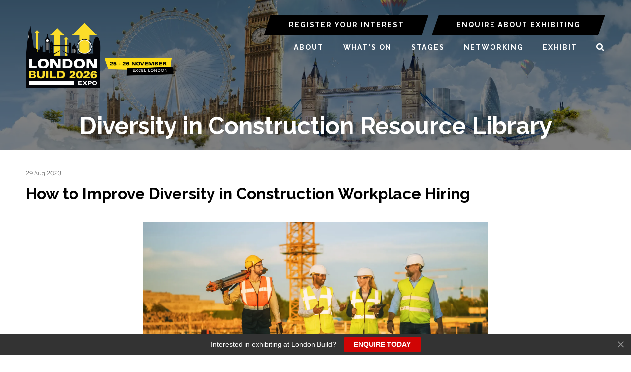

--- FILE ---
content_type: text/html;charset=utf-8
request_url: https://www.londonbuildexpo.com/diversity-in-construction-resource-library/improve-diversity-construction-workplace-hiring
body_size: 14102
content:






	
<!DOCTYPE html>
	<html lang="en-GB" class="no-js">
		<head>
			<meta http-equiv="Content-Type" content="text/html;charset=utf-8" />

			<title>
				
					How to Improve Diversity in Construction Workplace Hiring - London Build 2026
				
			</title>
			<meta name="generator" 	 content="SHOWOFF by ASP.events" />
			<meta name="author" content="">

			
			<meta name="description" content="" />

			
			
				<meta name="keywords" content="" />
						

			<meta name="viewport" content="width=device-width, initial-scale=1.0" />

			
		
		
					<meta property="og:title" content="How&#x20;to&#x20;Improve&#x20;Diversity&#x20;in&#x20;Construction&#x20;Workplace&#x20;Hiring" />  
			<meta property="og:site_name" content="London&#x20;Build&#x20;2025" />  
			<meta property="schema:name" typeof="https://schema.org/WebPage" content="How&#x20;to&#x20;Improve&#x20;Diversity&#x20;in&#x20;Construction&#x20;Workplace&#x20;Hiring" />  
			<meta property="schema:image" typeof="https://schema.org/WebPage" content="https://cdn.asp.events/CLIENT_Oliver_K_15A4C8AE_5056_B739_54CFDE58102DEF33/sites/london-build-2025/media/libraries/diversity-in-construction-resource-library/Diversity-in-Construction-Workplace.png/fit-in/1200x630/filters:no_upscale()" />  
			<meta property="og:image" content="https://cdn.asp.events/CLIENT_Oliver_K_15A4C8AE_5056_B739_54CFDE58102DEF33/sites/london-build-2025/media/libraries/diversity-in-construction-resource-library/Diversity-in-Construction-Workplace.png/fit-in/1200x630/filters:no_upscale()" />  
			<meta property="og:type" content="article" />  

			<!--
			896CC470F1E666EB742EBE1ED00FBAE70FB2A37496C44A5706E43BEFED69A8C4
			-->
			<base href="https://www.Londonbuildexpo.com/" > 
	<meta name="robots" content="index, follow" />  
	<link rel="icon" href="https://cdn.asp.events/CLIENT_Oliver_K_15A4C8AE_5056_B739_54CFDE58102DEF33/sites/london-build-2025/media/favicon.ico" type="image/x-icon" />  
	<link rel="canonical" href="https://www.Londonbuildexpo.com/diversity-in-construction-resource-library/improve-diversity-construction-workplace-hiring" />  
<!-- Google Tag Manager -->
<script>(function(w,d,s,l,i){w[l]=w[l]||[];w[l].push({'gtm.start':
new Date().getTime(),event:'gtm.js'});var f=d.getElementsByTagName(s)[0],
j=d.createElement(s),dl=l!='dataLayer'?'&l='+l:'';j.async=true;j.src=
'https://www.googletagmanager.com/gtm.js?id='+i+dl;f.parentNode.insertBefore(j,f);
})(window,document,'script','dataLayer','GTM-5TDBMVVN');</script>
<!-- End Google Tag Manager -->
	

			
			<link rel="stylesheet" href="https://cdn.asp.events/CLIENT_Oliver_K_15A4C8AE_5056_B739_54CFDE58102DEF33/sites/london-build-2025/media/__theme/css/site.css?v=E9B3A31E"/> 

				
			<link href="https://maxcdn.bootstrapcdn.com/font-awesome/4.7.0/css/font-awesome.min.css" rel="stylesheet">
			<link href="https://themes.asp.events/_base/1-2-0/includes/fonts/fontawesome/fontawesome-all.min.css" rel="stylesheet">
			
			

			
			<script src="https://code.jquery.com/jquery-3.5.1.min.js" integrity="sha256-9/aliU8dGd2tb6OSsuzixeV4y/faTqgFtohetphbbj0=" crossorigin="anonymous"></script>
            <script src="https://code.jquery.com/jquery-migrate-3.5.2.min.js" integrity="sha256-ocUeptHNod0gW2X1Z+ol3ONVAGWzIJXUmIs+4nUeDLI=" crossorigin="anonymous"></script>

			
            <script src="https://cdn.jsdelivr.net/npm/scriptjs@2.5.7/dist/script.min.js" integrity="sha384-+kbmEGZrjwfGzlYYiLQkgntepLDajw5ZAlz1jvKM4IVPwGH4Z+nbmccUIf9pz1Gq" crossorigin="anonymous"></script>

			
			<script type="text/javascript" src="https://themes.asp.events/_template_expo_bloom_01/includes/javascripts/animations.js?v=2"></script>

			
			<script type="text/javascript" src="https://themes.asp.events/_base/1-2-0/includes/javascripts/dist/essentials.min.js"></script>
            <script type="text/javascript" src="https://themes.asp.events/_template_expo_bloom_01/includes/javascripts/site.js?v=7"></script>
            <script type="text/javascript" src="https://themes.asp.events/_template_expo_bloom_01/includes/javascripts/patterns/menus.js"></script>

			
			<script src="https://themes.asp.events/_template_expo_bloom_01/includes/javascripts/accessibility.js"></script>			
			<script type="text/javascript" src="https://themes.asp.events/_base/1-2-0/includes/javascripts/dist/global/accessibility.min.js"></script>

			
			
			
				<link href="https://fonts.googleapis.com/css?family=Raleway:300,300i,700,700i" rel="stylesheet">
			
			
				<link href="https://fonts.googleapis.com/css?family=Raleway:400,400i,700,700i" rel="stylesheet">
						
						

			
			
		
		
		<!-- Start cookieyes banner -->
<script id="cookieyes" type="text/javascript" src="https://cdn-cookieyes.com/client_data/eaabcf63b00909074631940f/script.js"></script>
<!-- End cookieyes banner -->
			<script>
				$script('https://cdn.asp.events/includes/js/jquery/magnificPopup/1.2.0/jquery.magnific-popup.min.js', function(){ $script('https://cdn.asp.events/includes/js/ASPModal.old.min.js'); });

				jQuery(document).ready(function(){

					jQuery(document).on('click','.js-share-button',showShareDialog);

					function showShareDialog(e)
					{
						e.preventDefault();

						var Site = jQuery(this).attr('data-site');

						if (jQuery(this).attr('data-slug') != '') {
							var PageUrl = jQuery(this).attr('data-slug');
						} else {
							var PageUrl = location.href;
						}

						var contentId = '';
						if (jQuery(this).attr('data-contentId') != '') {
							var contentId = jQuery(this).attr('data-contentId');
						}
						var shareText = jQuery(this).attr('data-shareText');
						var shareTitle = jQuery(this).attr('data-shareTitle');

						jQuery.get
							( '__share/buttons/getShareUrl'
							, { Site:Site , PageUrl:PageUrl , PageTitle:document.title, contentId:contentId, shareText:shareText, shareTitle:shareTitle }
							, redirectToShare
							);
					}

					function redirectToShare(data)
					{
						//open email share in modal
						if(data.ShareTo.indexOf('__share/email') == 0)
							openRemoteModal(data.ShareTo);
						else{

						var popupBlockerChecker = {
									check: function(popup_window){
											var _scope = this;
											if (popup_window) {
													if(/chrome/.test(navigator.userAgent.toLowerCase())){
															setTimeout(function () {
																	_scope._is_popup_blocked(_scope, popup_window);
															 },200);
													}else{
															popup_window.onload = function () {
																	_scope._is_popup_blocked(_scope, popup_window);
															};
													}
											}else{
													_scope._displayError();
											}
									},
									_is_popup_blocked: function(scope, popup_window){
											if ((popup_window.innerHeight > 0)==false){ scope._displayError(); }
									},
									_displayError: function(){
											alert("Popup Blocker is enabled! Please add this site to your exception list.");
									}
							};

							var popup = window.open(data.ShareTo,'_blank','width=800,height=650'); //'width=620,height=440'
							popupBlockerChecker.check(popup);
						}
					}

				});
			</script>
		
	
		</head>


	 
	<body class="body--id-106412 t-default london-build-2025 ">
		
		
		
		<script src="https://londonbuild.exhibitly.ai/api/popup" async defer></script>

<!-- Google Tag Manager (noscript) -->
<noscript><iframe src="https://www.googletagmanager.com/ns.html?id=GTM-5TDBMVVN"
height="0" width="0" style="display:none;visibility:hidden"></iframe></noscript>
<!-- End Google Tag Manager (noscript) -->
	
		<a class="s-skip-to-main" href="#main" style="opacity: 0; position: absolute; transform: translateY(-100%);">Skip to main content</a>			
		<div class="site">
			
			<button class="l-navigation-mobile-trigger js-menu-mobile-trigger" type="button" aria-label="Open Menu" aria-controls="navigation">
				<svg class="l-navigation-mobile-trigger__icon">
					<use xmlns:xlink="http://www.w3.org/1999/xlink" xlink:href="https://themes.asp.events/_template_expo_bloom_01/includes/icons/general.svg#icon-menu"></use>
				</svg>
			</button>
			<div class="l-navigation-mobile js-menu-mobile-target">
				<button class="l-navigation-mobile__close js-menu-mobile-close" type="button" aria-label="Close Menu" aria-controls="navigation">
					<svg class="l-navigation-mobile__close__icon">
						<use xmlns:xlink="http://www.w3.org/1999/xlink" xlink:href="https://themes.asp.events/_template_expo_bloom_01/includes/icons/general.svg#icon-cross"></use>
					</svg>
				</button>
				<nav class="l-navigation-mobile__menu" aria-label="Mobile Main Navigation">
					<ul class="menu menu--mobile js-menu js-menu-mobile">					
					    <!--seed:179BC029CAEA7D37894C10C9ECD8793DBA0F17B2-->
	
		
	
	
		<li title="ABOUT" class="menu__item">

		
			<a href="about" target="_self" class="menu__item__link menuitem menuitem--id-2723">ABOUT</a>
		

		
			
			<button class="menu__item__toggle" style="display: none;"><i class="fal fa-chevron-down"></i></button>

			
	
		<ul class="menu--sub-menu menu--sub-menu--level-1">
	
	
		<li title="About London Build " class="menu__item">

		
			<a href="about" target="_self" class="menu__item__link menuitem menuitem--id-2970">About London Build </a>
		

		
		</li>
	
		<li title="Event Partners" class="menu__item">

		
			<a href="event-partners" target="_self" class="menu__item__link menuitem menuitem--id-2726">Event Partners</a>
		

		
		</li>
	
		<li title="Ambassadors" class="menu__item">

		
			<a href="meet-ambassador" target="_self" class="menu__item__link menuitem menuitem--id-3116">Ambassadors</a>
		

		
		</li>
	
		<li title="Gallery" class="menu__item">

		
			<a href="2025-show-gallery" target="_self" class="menu__item__link menuitem menuitem--id-2724">Gallery</a>
		

		
			
			<button class="menu__item__toggle" style="display: none;"><i class="fal fa-chevron-down"></i></button>

			
	
		<ul class="menu--sub-menu menu--sub-menu--level-2">
	
	
		<li title="Paparazzi Photos" class="menu__item">

		
			<a href="london-build-2025-paparazzi-gallery" target="_self" class="menu__item__link menuitem menuitem--id-3141">Paparazzi Photos</a>
		

		
		</li>
	
	
		</ul>
	


		
		</li>
	
		<li title="Testimonials" class="menu__item">

		
			<a href="testimonials" target="_self" class="menu__item__link menuitem menuitem--id-2725">Testimonials</a>
		

		
		</li>
	
		<li title="London Construction Directory" class="menu__item">

		
			<a href="london-construction-directory" target="_self" class="menu__item__link menuitem menuitem--id-2728">London Construction Directory</a>
		

		
		</li>
	
		<li title="Industry News" class="menu__item">

		
			<a href="construction-news" target="_self" class="menu__item__link menuitem menuitem--id-2964">Industry News</a>
		

		
		</li>
	
		<li title="International Build Expos" class="menu__item">

		
			<a href="https://www.oliver-kinross.com/" target="_blank" class="menu__item__link menuitem menuitem--id-2965">International Build Expos</a>
		

		
		</li>
	
		<li title="Book Accommodation" class="menu__item">

		
			<a href="book-accommodation-pmts" target="_self" class="menu__item__link menuitem menuitem--id-3115">Book Accommodation</a>
		

		
		</li>
	
	
		</ul>
	


		
		</li>
	
		<li title="WHAT'S ON" class="menu__item">

		
			<a href="whats-on" target="_self" class="menu__item__link menuitem menuitem--id-2731">WHAT'S ON</a>
		

		
			
			<button class="menu__item__toggle" style="display: none;"><i class="fal fa-chevron-down"></i></button>

			
	
		<ul class="menu--sub-menu menu--sub-menu--level-1">
	
	
		<li title="Full Conference Agenda" class="menu__item">

		
			<a href="conference-agenda" target="_self" class="menu__item__link menuitem menuitem--id-2980">Full Conference Agenda</a>
		

		
		</li>
	
		<li title="Networking Events" class="menu__item">

		
			<a href="networking-events" target="_self" class="menu__item__link menuitem menuitem--id-2734">Networking Events</a>
		

		
		</li>
	
		<li title="Architect's Hub" class="menu__item">

		
			<a href="architects-hub" target="_self" class="menu__item__link menuitem menuitem--id-2737">Architect's Hub</a>
		

		
		</li>
	
		<li title="Government Hub" class="menu__item">

		
			<a href="government-hub" target="_self" class="menu__item__link menuitem menuitem--id-2738">Government Hub</a>
		

		
		</li>
	
		<li title="Ambassador Programme" class="menu__item">

		
			<a href="ambassador-programme" target="_self" class="menu__item__link menuitem menuitem--id-2739">Ambassador Programme</a>
		

		
			
			<button class="menu__item__toggle" style="display: none;"><i class="fal fa-chevron-down"></i></button>

			
	
		<ul class="menu--sub-menu menu--sub-menu--level-2">
	
	
		<li title="Women in Construction" class="menu__item">

		
			<a href="women-in-construction" target="_self" class="menu__item__link menuitem menuitem--id-2740">Women in Construction</a>
		

		
		</li>
	
		<li title="Diversity in Construction" class="menu__item">

		
			<a href="diversity-in-construction" target="_self" class="menu__item__link menuitem menuitem--id-2741">Diversity in Construction</a>
		

		
		</li>
	
		<li title="Mental Health in Construction" class="menu__item">

		
			<a href="mental-health-in-construction" target="_self" class="menu__item__link menuitem menuitem--id-2742">Mental Health in Construction</a>
		

		
		</li>
	
		<li title="Sustainability in Construction" class="menu__item">

		
			<a href="sustainability-construction" target="_self" class="menu__item__link menuitem menuitem--id-2743">Sustainability in Construction</a>
		

		
		</li>
	
		<li title="Digital in Construction" class="menu__item">

		
			<a href="digital-construction" target="_self" class="menu__item__link menuitem menuitem--id-3049">Digital in Construction</a>
		

		
		</li>
	
		<li title="Fire Safety in Construction" class="menu__item">

		
			<a href="fire-safety-construction" target="_self" class="menu__item__link menuitem menuitem--id-2744">Fire Safety in Construction</a>
		

		
		</li>
	
		<li title="Young Professionals Network" class="menu__item">

		
			<a href="young-professionals-network" target="_self" class="menu__item__link menuitem menuitem--id-3073">Young Professionals Network</a>
		

		
		</li>
	
		<li title="Construction Mentors Network" class="menu__item">

		
			<a href="construction-mentors" target="_self" class="menu__item__link menuitem menuitem--id-3074">Construction Mentors Network</a>
		

		
		</li>
	
		<li title="Marketing Guru" class="menu__item">

		
			<a href="marketing-guru" target="_self" class="menu__item__link menuitem menuitem--id-3075">Marketing Guru</a>
		

		
		</li>
	
	
		</ul>
	


		
		</li>
	
		<li title="Festival of Construction" class="menu__item">

		
			<a href="festival-construction" target="_self" class="menu__item__link menuitem menuitem--id-2733">Festival of Construction</a>
		

		
		</li>
	
		<li title="Meet the Buyers" class="menu__item">

		
			<a href="meet-the-buyers" target="_self" class="menu__item__link menuitem menuitem--id-2736">Meet the Buyers</a>
		

		
			
			<button class="menu__item__toggle" style="display: none;"><i class="fal fa-chevron-down"></i></button>

			
	
		<ul class="menu--sub-menu menu--sub-menu--level-2">
	
	
		<li title="Join the Meet the Buyer Programme" class="menu__item">

		
			<a href="join-meet-buyers" target="_self" class="menu__item__link menuitem menuitem--id-3072">Join the Meet the Buyer Programme</a>
		

		
		</li>
	
	
		</ul>
	


		
		</li>
	
	
		</ul>
	


		
		</li>
	
		<li title="STAGES" class="menu__item">

		
			<a href="conference-agenda" target="_self" class="menu__item__link menuitem menuitem--id-2745">STAGES</a>
		

		
			
			<button class="menu__item__toggle" style="display: none;"><i class="fal fa-chevron-down"></i></button>

			
	
		<ul class="menu--sub-menu menu--sub-menu--level-1">
	
	
		<li title="Full Conference Agenda" class="menu__item">

		
			<a href="conference-agenda" target="_self" class="menu__item__link menuitem menuitem--id-2979">Full Conference Agenda</a>
		

		
		</li>
	
		<li title="Meet Our Speakers" class="menu__item">

		
			<a href="speaker-list" target="_self" class="menu__item__link menuitem menuitem--id-3067">Meet Our Speakers</a>
		

		
		</li>
	
		<li title="Skyscraper &amp; Tall Buildings Stage" class="menu__item">

		
			<a href="skyscraper-tall-building-stage" target="_self" class="menu__item__link menuitem menuitem--id-2754">Skyscraper & Tall Buildings Stage</a>
		

		
		</li>
	
		<li title="UK Housing &amp; Real Estate Stage " class="menu__item">

		
			<a href="uk-housing-real-estate-stage" target="_self" class="menu__item__link menuitem menuitem--id-3033">UK Housing & Real Estate Stage </a>
		

		
		</li>
	
		<li title="Modern Methods of Construction" class="menu__item">

		
			<a href="modern-methods-construction-stage" target="_self" class="menu__item__link menuitem menuitem--id-2753">Modern Methods of Construction</a>
		

		
		</li>
	
		<li title="Sustainability Stage" class="menu__item">

		
			<a href="sustainability-stage" target="_self" class="menu__item__link menuitem menuitem--id-2966">Sustainability Stage</a>
		

		
		</li>
	
		<li title="Architecture Stage" class="menu__item">

		
			<a href="architecture-stage" target="_self" class="menu__item__link menuitem menuitem--id-2749">Architecture Stage</a>
		

		
		</li>
	
		<li title="AI &amp; Digital Construction Stage" class="menu__item">

		
			<a href="ai-digital-construction-stage" target="_self" class="menu__item__link menuitem menuitem--id-2748">AI & Digital Construction Stage</a>
		

		
		</li>
	
		<li title="Fire Safety Stage" class="menu__item">

		
			<a href="fire-safety-stage" target="_self" class="menu__item__link menuitem menuitem--id-2752">Fire Safety Stage</a>
		

		
		</li>
	
		<li title="Building Safety &amp; Security Stage" class="menu__item">

		
			<a href="building-safety-security-stage" target="_self" class="menu__item__link menuitem menuitem--id-2750">Building Safety & Security Stage</a>
		

		
		</li>
	
		<li title="Diversity in Construction Stage" class="menu__item">

		
			<a href="diversity-inclusion-stage" target="_self" class="menu__item__link menuitem menuitem--id-3060">Diversity in Construction Stage</a>
		

		
		</li>
	
		<li title="Construction Marketing Stage" class="menu__item">

		
			<a href="construction-marketing-stage" target="_self" class="menu__item__link menuitem menuitem--id-3059">Construction Marketing Stage</a>
		

		
		</li>
	
	
		</ul>
	


		
		</li>
	
		<li title="NETWORKING" class="menu__item">

		
			<a href="networking-events" target="_self" class="menu__item__link menuitem menuitem--id-2968">NETWORKING</a>
		

		
		</li>
	
		<li title="EXHIBIT" class="menu__item">

		
			<a href="why-exhibit" target="_self" class="menu__item__link menuitem menuitem--id-2761">EXHIBIT</a>
		

		
			
			<button class="menu__item__toggle" style="display: none;"><i class="fal fa-chevron-down"></i></button>

			
	
		<ul class="menu--sub-menu menu--sub-menu--level-1">
	
	
		<li title="Meet Our Exhibitors" class="menu__item">

		
			<a href="meet-our-exhibitors" target="_self" class="menu__item__link menuitem menuitem--id-3063">Meet Our Exhibitors</a>
		

		
		</li>
	
		<li title="Meet Our Sponsors" class="menu__item">

		
			<a href="meet-our-sponsors" target="_self" class="menu__item__link menuitem menuitem--id-3061">Meet Our Sponsors</a>
		

		
		</li>
	
		<li title="Why Exhibit?" class="menu__item">

		
			<a href="why-exhibit" target="_self" class="menu__item__link menuitem menuitem--id-2762">Why Exhibit?</a>
		

		
		</li>
	
		<li title="Who Attends?" class="menu__item">

		
			<a href="who-attends" target="_self" class="menu__item__link menuitem menuitem--id-2763">Who Attends?</a>
		

		
		</li>
	
		<li title="Sponsorship Enquiry" class="menu__item">

		
			<a href="sponsorship-enquiry" target="_self" class="menu__item__link menuitem menuitem--id-2765">Sponsorship Enquiry</a>
		

		
		</li>
	
		<li title="Request Floorplan" class="menu__item">

		
			<a href="floor-plan" target="_self" class="menu__item__link menuitem menuitem--id-3154">Request Floorplan</a>
		

		
		</li>
	
		<li title="Request Sales Brochure" class="menu__item">

		
			<a href="sales-brochure" target="_self" class="menu__item__link menuitem menuitem--id-3155">Request Sales Brochure</a>
		

		
		</li>
	
	
		</ul>
	


		
		</li>
	
		<li title="SEARCH" class="menu__item js-search-trigger menu__item--search">

		
			<a href="http://searchToggle" target="_blank" class="menu__item__link menuitem menuitem--id-2969">SEARCH</a>
		

		
		</li>
	
	
		
	


                    </ul>
				</nav>
			</div>
			
			
			
				
	
		
	
	<div class="l-header-sticky">
		<div class="l-header-sticky__branding-dates-navigation">
			<div class="l-header-sticky__branding-dates">
				<div class="l-header-sticky__branding">
					<div class="panel panel--default panel--id-103639">
			
			
			
				<div class="panel__body">
					<p><a href="" target="_self" title=""><img alt="London Build" src="https://cdn.asp.events/CLIENT_Oliver_K_15A4C8AE_5056_B739_54CFDE58102DEF33/sites/london-build-2025/media/LB26-Logo-with-dates-EL.png" style="width: 492px; height: 150px;" /></a></p>

				</div>
			
		</div>
				</div>
				
				
			</div>
			<div class="l-header-sticky__navigation">
				<button class="l-header-sticky__navigation__mobile-trigger js-menu-mobile-trigger" type="button" aria-label="Open Menu" aria-controls="navigation">
					<svg class="l-header-sticky__navigation__mobile-trigger__icon">
						<use xmlns:xlink="http://www.w3.org/1999/xlink" xlink:href="https://themes.asp.events/_template_expo_bloom_01/includes/icons/general.svg#icon-menu"></use>
					</svg>
				</button>
				
					<nav class="l-header-sticky__navigation__menu js-navigation" data-name="main" aria-label="Main Navigation">
						<ul class="menu menu--dropdown-responsive js-menu js-menu-dropdown-responsive menublock">
                            <!--seed:179BC029CAEA7D37894C10C9ECD8793DBA0F17B2-->
	
		
	
	
		<li title="ABOUT" class="menu__item">

		
			<a href="about" target="_self" class="menu__item__link menuitem menuitem--id-2723">ABOUT</a>
		

		
			
			<button class="menu__item__toggle" style="display: none;"><i class="fal fa-chevron-down"></i></button>

			
	
		<ul class="menu--sub-menu menu--sub-menu--level-1">
	
	
		<li title="About London Build " class="menu__item">

		
			<a href="about" target="_self" class="menu__item__link menuitem menuitem--id-2970">About London Build </a>
		

		
		</li>
	
		<li title="Event Partners" class="menu__item">

		
			<a href="event-partners" target="_self" class="menu__item__link menuitem menuitem--id-2726">Event Partners</a>
		

		
		</li>
	
		<li title="Ambassadors" class="menu__item">

		
			<a href="meet-ambassador" target="_self" class="menu__item__link menuitem menuitem--id-3116">Ambassadors</a>
		

		
		</li>
	
		<li title="Gallery" class="menu__item">

		
			<a href="2025-show-gallery" target="_self" class="menu__item__link menuitem menuitem--id-2724">Gallery</a>
		

		
			
			<button class="menu__item__toggle" style="display: none;"><i class="fal fa-chevron-down"></i></button>

			
	
		<ul class="menu--sub-menu menu--sub-menu--level-2">
	
	
		<li title="Paparazzi Photos" class="menu__item">

		
			<a href="london-build-2025-paparazzi-gallery" target="_self" class="menu__item__link menuitem menuitem--id-3141">Paparazzi Photos</a>
		

		
		</li>
	
	
		</ul>
	


		
		</li>
	
		<li title="Testimonials" class="menu__item">

		
			<a href="testimonials" target="_self" class="menu__item__link menuitem menuitem--id-2725">Testimonials</a>
		

		
		</li>
	
		<li title="London Construction Directory" class="menu__item">

		
			<a href="london-construction-directory" target="_self" class="menu__item__link menuitem menuitem--id-2728">London Construction Directory</a>
		

		
		</li>
	
		<li title="Industry News" class="menu__item">

		
			<a href="construction-news" target="_self" class="menu__item__link menuitem menuitem--id-2964">Industry News</a>
		

		
		</li>
	
		<li title="International Build Expos" class="menu__item">

		
			<a href="https://www.oliver-kinross.com/" target="_blank" class="menu__item__link menuitem menuitem--id-2965">International Build Expos</a>
		

		
		</li>
	
		<li title="Book Accommodation" class="menu__item">

		
			<a href="book-accommodation-pmts" target="_self" class="menu__item__link menuitem menuitem--id-3115">Book Accommodation</a>
		

		
		</li>
	
	
		</ul>
	


		
		</li>
	
		<li title="WHAT'S ON" class="menu__item">

		
			<a href="whats-on" target="_self" class="menu__item__link menuitem menuitem--id-2731">WHAT'S ON</a>
		

		
			
			<button class="menu__item__toggle" style="display: none;"><i class="fal fa-chevron-down"></i></button>

			
	
		<ul class="menu--sub-menu menu--sub-menu--level-1">
	
	
		<li title="Full Conference Agenda" class="menu__item">

		
			<a href="conference-agenda" target="_self" class="menu__item__link menuitem menuitem--id-2980">Full Conference Agenda</a>
		

		
		</li>
	
		<li title="Networking Events" class="menu__item">

		
			<a href="networking-events" target="_self" class="menu__item__link menuitem menuitem--id-2734">Networking Events</a>
		

		
		</li>
	
		<li title="Architect's Hub" class="menu__item">

		
			<a href="architects-hub" target="_self" class="menu__item__link menuitem menuitem--id-2737">Architect's Hub</a>
		

		
		</li>
	
		<li title="Government Hub" class="menu__item">

		
			<a href="government-hub" target="_self" class="menu__item__link menuitem menuitem--id-2738">Government Hub</a>
		

		
		</li>
	
		<li title="Ambassador Programme" class="menu__item">

		
			<a href="ambassador-programme" target="_self" class="menu__item__link menuitem menuitem--id-2739">Ambassador Programme</a>
		

		
			
			<button class="menu__item__toggle" style="display: none;"><i class="fal fa-chevron-down"></i></button>

			
	
		<ul class="menu--sub-menu menu--sub-menu--level-2">
	
	
		<li title="Women in Construction" class="menu__item">

		
			<a href="women-in-construction" target="_self" class="menu__item__link menuitem menuitem--id-2740">Women in Construction</a>
		

		
		</li>
	
		<li title="Diversity in Construction" class="menu__item">

		
			<a href="diversity-in-construction" target="_self" class="menu__item__link menuitem menuitem--id-2741">Diversity in Construction</a>
		

		
		</li>
	
		<li title="Mental Health in Construction" class="menu__item">

		
			<a href="mental-health-in-construction" target="_self" class="menu__item__link menuitem menuitem--id-2742">Mental Health in Construction</a>
		

		
		</li>
	
		<li title="Sustainability in Construction" class="menu__item">

		
			<a href="sustainability-construction" target="_self" class="menu__item__link menuitem menuitem--id-2743">Sustainability in Construction</a>
		

		
		</li>
	
		<li title="Digital in Construction" class="menu__item">

		
			<a href="digital-construction" target="_self" class="menu__item__link menuitem menuitem--id-3049">Digital in Construction</a>
		

		
		</li>
	
		<li title="Fire Safety in Construction" class="menu__item">

		
			<a href="fire-safety-construction" target="_self" class="menu__item__link menuitem menuitem--id-2744">Fire Safety in Construction</a>
		

		
		</li>
	
		<li title="Young Professionals Network" class="menu__item">

		
			<a href="young-professionals-network" target="_self" class="menu__item__link menuitem menuitem--id-3073">Young Professionals Network</a>
		

		
		</li>
	
		<li title="Construction Mentors Network" class="menu__item">

		
			<a href="construction-mentors" target="_self" class="menu__item__link menuitem menuitem--id-3074">Construction Mentors Network</a>
		

		
		</li>
	
		<li title="Marketing Guru" class="menu__item">

		
			<a href="marketing-guru" target="_self" class="menu__item__link menuitem menuitem--id-3075">Marketing Guru</a>
		

		
		</li>
	
	
		</ul>
	


		
		</li>
	
		<li title="Festival of Construction" class="menu__item">

		
			<a href="festival-construction" target="_self" class="menu__item__link menuitem menuitem--id-2733">Festival of Construction</a>
		

		
		</li>
	
		<li title="Meet the Buyers" class="menu__item">

		
			<a href="meet-the-buyers" target="_self" class="menu__item__link menuitem menuitem--id-2736">Meet the Buyers</a>
		

		
			
			<button class="menu__item__toggle" style="display: none;"><i class="fal fa-chevron-down"></i></button>

			
	
		<ul class="menu--sub-menu menu--sub-menu--level-2">
	
	
		<li title="Join the Meet the Buyer Programme" class="menu__item">

		
			<a href="join-meet-buyers" target="_self" class="menu__item__link menuitem menuitem--id-3072">Join the Meet the Buyer Programme</a>
		

		
		</li>
	
	
		</ul>
	


		
		</li>
	
	
		</ul>
	


		
		</li>
	
		<li title="STAGES" class="menu__item">

		
			<a href="conference-agenda" target="_self" class="menu__item__link menuitem menuitem--id-2745">STAGES</a>
		

		
			
			<button class="menu__item__toggle" style="display: none;"><i class="fal fa-chevron-down"></i></button>

			
	
		<ul class="menu--sub-menu menu--sub-menu--level-1">
	
	
		<li title="Full Conference Agenda" class="menu__item">

		
			<a href="conference-agenda" target="_self" class="menu__item__link menuitem menuitem--id-2979">Full Conference Agenda</a>
		

		
		</li>
	
		<li title="Meet Our Speakers" class="menu__item">

		
			<a href="speaker-list" target="_self" class="menu__item__link menuitem menuitem--id-3067">Meet Our Speakers</a>
		

		
		</li>
	
		<li title="Skyscraper &amp; Tall Buildings Stage" class="menu__item">

		
			<a href="skyscraper-tall-building-stage" target="_self" class="menu__item__link menuitem menuitem--id-2754">Skyscraper & Tall Buildings Stage</a>
		

		
		</li>
	
		<li title="UK Housing &amp; Real Estate Stage " class="menu__item">

		
			<a href="uk-housing-real-estate-stage" target="_self" class="menu__item__link menuitem menuitem--id-3033">UK Housing & Real Estate Stage </a>
		

		
		</li>
	
		<li title="Modern Methods of Construction" class="menu__item">

		
			<a href="modern-methods-construction-stage" target="_self" class="menu__item__link menuitem menuitem--id-2753">Modern Methods of Construction</a>
		

		
		</li>
	
		<li title="Sustainability Stage" class="menu__item">

		
			<a href="sustainability-stage" target="_self" class="menu__item__link menuitem menuitem--id-2966">Sustainability Stage</a>
		

		
		</li>
	
		<li title="Architecture Stage" class="menu__item">

		
			<a href="architecture-stage" target="_self" class="menu__item__link menuitem menuitem--id-2749">Architecture Stage</a>
		

		
		</li>
	
		<li title="AI &amp; Digital Construction Stage" class="menu__item">

		
			<a href="ai-digital-construction-stage" target="_self" class="menu__item__link menuitem menuitem--id-2748">AI & Digital Construction Stage</a>
		

		
		</li>
	
		<li title="Fire Safety Stage" class="menu__item">

		
			<a href="fire-safety-stage" target="_self" class="menu__item__link menuitem menuitem--id-2752">Fire Safety Stage</a>
		

		
		</li>
	
		<li title="Building Safety &amp; Security Stage" class="menu__item">

		
			<a href="building-safety-security-stage" target="_self" class="menu__item__link menuitem menuitem--id-2750">Building Safety & Security Stage</a>
		

		
		</li>
	
		<li title="Diversity in Construction Stage" class="menu__item">

		
			<a href="diversity-inclusion-stage" target="_self" class="menu__item__link menuitem menuitem--id-3060">Diversity in Construction Stage</a>
		

		
		</li>
	
		<li title="Construction Marketing Stage" class="menu__item">

		
			<a href="construction-marketing-stage" target="_self" class="menu__item__link menuitem menuitem--id-3059">Construction Marketing Stage</a>
		

		
		</li>
	
	
		</ul>
	


		
		</li>
	
		<li title="NETWORKING" class="menu__item">

		
			<a href="networking-events" target="_self" class="menu__item__link menuitem menuitem--id-2968">NETWORKING</a>
		

		
		</li>
	
		<li title="EXHIBIT" class="menu__item">

		
			<a href="why-exhibit" target="_self" class="menu__item__link menuitem menuitem--id-2761">EXHIBIT</a>
		

		
			
			<button class="menu__item__toggle" style="display: none;"><i class="fal fa-chevron-down"></i></button>

			
	
		<ul class="menu--sub-menu menu--sub-menu--level-1">
	
	
		<li title="Meet Our Exhibitors" class="menu__item">

		
			<a href="meet-our-exhibitors" target="_self" class="menu__item__link menuitem menuitem--id-3063">Meet Our Exhibitors</a>
		

		
		</li>
	
		<li title="Meet Our Sponsors" class="menu__item">

		
			<a href="meet-our-sponsors" target="_self" class="menu__item__link menuitem menuitem--id-3061">Meet Our Sponsors</a>
		

		
		</li>
	
		<li title="Why Exhibit?" class="menu__item">

		
			<a href="why-exhibit" target="_self" class="menu__item__link menuitem menuitem--id-2762">Why Exhibit?</a>
		

		
		</li>
	
		<li title="Who Attends?" class="menu__item">

		
			<a href="who-attends" target="_self" class="menu__item__link menuitem menuitem--id-2763">Who Attends?</a>
		

		
		</li>
	
		<li title="Sponsorship Enquiry" class="menu__item">

		
			<a href="sponsorship-enquiry" target="_self" class="menu__item__link menuitem menuitem--id-2765">Sponsorship Enquiry</a>
		

		
		</li>
	
		<li title="Request Floorplan" class="menu__item">

		
			<a href="floor-plan" target="_self" class="menu__item__link menuitem menuitem--id-3154">Request Floorplan</a>
		

		
		</li>
	
		<li title="Request Sales Brochure" class="menu__item">

		
			<a href="sales-brochure" target="_self" class="menu__item__link menuitem menuitem--id-3155">Request Sales Brochure</a>
		

		
		</li>
	
	
		</ul>
	


		
		</li>
	
		<li title="SEARCH" class="menu__item js-search-trigger menu__item--search">

		
			<a href="http://searchToggle" target="_blank" class="menu__item__link menuitem menuitem--id-2969">SEARCH</a>
		

		
		</li>
	
	
		
	


                        </ul>
					</nav>
				
			</div>
		</div>
		
			
				
					<div class="l-header-sticky__call-to-actions-fixed">
						<div class="panel panel--default panel--id-103640">
			
			
				<div class="panel__header">
					<h4 class="panel__header__title">
						Sticky CTAs
					</h4>
				</div>
			
			
				<div class="panel__body">
					<ul>
	<li><strong><a class="ck-button-two" href="register-your-interest" target="_self" title="register-your-interest">REGISTER YOUR INTEREST</a></strong></li>
	<li><strong><a class="ck-button-one" href="exhibitor-enquiry" target="_self" title="exhibitor-enquiry">ENQUIRE ABOUT EXHIBITING</a></strong></li>
</ul>

				</div>
			
		</div>
					</div>
				
			
		
		
	</div>


	
	<div class="l-header-page-title js-l-header-page-title">
		<div class="l-header-page-title__background js-l-header-page-title-background"></div>
		<div class="l-header-page-title__wrapper">
				
	<header class="l-header">				
		<div class="l-header__branding-dates">
			
            
                <div class="l-header__branding">
				    <div class="panel panel--default panel--id-103633">
			
			
			
				<div class="panel__body">
					<a href="" target="_self" title=""><img alt="London Build" src="https://cdn.asp.events/CLIENT_Oliver_K_15A4C8AE_5056_B739_54CFDE58102DEF33/sites/london-build-2025/media/Untitled-design-2-.png" style="width: 300px; height: 167px;" /></a>
				</div>
			
		</div>
				</div>
            
            
			<div class="l-header__dates">
				
			</div>
		</div>
		<div class="l-header__social-call-to-actions-navigation">
			<div class="l-header__social-call-to-actions">
				<div class="l-header__social-countdown">
					
					<div class="l-header__social">
						
					</div>
														
				</div>
				<div class="l-header__call-to-actions">
					<div class="panel panel--default panel--id-103548">
			
			
			
				<div class="panel__body">
					<ul>
	<li><strong><a class="ck-button-two" href="register-your-interest" target="_self" title="register-your-interest">REGISTER YOUR INTEREST</a></strong></li>
	<li><strong><a class="ck-button-two" href="exhibit-london-build-2026" target="_self" title="exhibit-london-build-2026">ENQUIRE ABOUT EXHIBITING</a></strong></li>
</ul>

				</div>
			
		</div>
				</div>
			</div>
			
			<div class="l-header__navigation">				
				
					<nav class="l-header__navigation__menu js-navigation" data-name="main" aria-label="Main Navigation">						
                        <ul class="menu menu--dropdown-responsive js-menu js-menu-dropdown-responsive">
                            <!--seed:179BC029CAEA7D37894C10C9ECD8793DBA0F17B2-->
	
		
	
	
		<li title="ABOUT" class="menu__item">

		
			<a href="about" target="_self" class="menu__item__link menuitem menuitem--id-2723">ABOUT</a>
		

		
			
			<button class="menu__item__toggle" style="display: none;"><i class="fal fa-chevron-down"></i></button>

			
	
		<ul class="menu--sub-menu menu--sub-menu--level-1">
	
	
		<li title="About London Build " class="menu__item">

		
			<a href="about" target="_self" class="menu__item__link menuitem menuitem--id-2970">About London Build </a>
		

		
		</li>
	
		<li title="Event Partners" class="menu__item">

		
			<a href="event-partners" target="_self" class="menu__item__link menuitem menuitem--id-2726">Event Partners</a>
		

		
		</li>
	
		<li title="Ambassadors" class="menu__item">

		
			<a href="meet-ambassador" target="_self" class="menu__item__link menuitem menuitem--id-3116">Ambassadors</a>
		

		
		</li>
	
		<li title="Gallery" class="menu__item">

		
			<a href="2025-show-gallery" target="_self" class="menu__item__link menuitem menuitem--id-2724">Gallery</a>
		

		
			
			<button class="menu__item__toggle" style="display: none;"><i class="fal fa-chevron-down"></i></button>

			
	
		<ul class="menu--sub-menu menu--sub-menu--level-2">
	
	
		<li title="Paparazzi Photos" class="menu__item">

		
			<a href="london-build-2025-paparazzi-gallery" target="_self" class="menu__item__link menuitem menuitem--id-3141">Paparazzi Photos</a>
		

		
		</li>
	
	
		</ul>
	


		
		</li>
	
		<li title="Testimonials" class="menu__item">

		
			<a href="testimonials" target="_self" class="menu__item__link menuitem menuitem--id-2725">Testimonials</a>
		

		
		</li>
	
		<li title="London Construction Directory" class="menu__item">

		
			<a href="london-construction-directory" target="_self" class="menu__item__link menuitem menuitem--id-2728">London Construction Directory</a>
		

		
		</li>
	
		<li title="Industry News" class="menu__item">

		
			<a href="construction-news" target="_self" class="menu__item__link menuitem menuitem--id-2964">Industry News</a>
		

		
		</li>
	
		<li title="International Build Expos" class="menu__item">

		
			<a href="https://www.oliver-kinross.com/" target="_blank" class="menu__item__link menuitem menuitem--id-2965">International Build Expos</a>
		

		
		</li>
	
		<li title="Book Accommodation" class="menu__item">

		
			<a href="book-accommodation-pmts" target="_self" class="menu__item__link menuitem menuitem--id-3115">Book Accommodation</a>
		

		
		</li>
	
	
		</ul>
	


		
		</li>
	
		<li title="WHAT'S ON" class="menu__item">

		
			<a href="whats-on" target="_self" class="menu__item__link menuitem menuitem--id-2731">WHAT'S ON</a>
		

		
			
			<button class="menu__item__toggle" style="display: none;"><i class="fal fa-chevron-down"></i></button>

			
	
		<ul class="menu--sub-menu menu--sub-menu--level-1">
	
	
		<li title="Full Conference Agenda" class="menu__item">

		
			<a href="conference-agenda" target="_self" class="menu__item__link menuitem menuitem--id-2980">Full Conference Agenda</a>
		

		
		</li>
	
		<li title="Networking Events" class="menu__item">

		
			<a href="networking-events" target="_self" class="menu__item__link menuitem menuitem--id-2734">Networking Events</a>
		

		
		</li>
	
		<li title="Architect's Hub" class="menu__item">

		
			<a href="architects-hub" target="_self" class="menu__item__link menuitem menuitem--id-2737">Architect's Hub</a>
		

		
		</li>
	
		<li title="Government Hub" class="menu__item">

		
			<a href="government-hub" target="_self" class="menu__item__link menuitem menuitem--id-2738">Government Hub</a>
		

		
		</li>
	
		<li title="Ambassador Programme" class="menu__item">

		
			<a href="ambassador-programme" target="_self" class="menu__item__link menuitem menuitem--id-2739">Ambassador Programme</a>
		

		
			
			<button class="menu__item__toggle" style="display: none;"><i class="fal fa-chevron-down"></i></button>

			
	
		<ul class="menu--sub-menu menu--sub-menu--level-2">
	
	
		<li title="Women in Construction" class="menu__item">

		
			<a href="women-in-construction" target="_self" class="menu__item__link menuitem menuitem--id-2740">Women in Construction</a>
		

		
		</li>
	
		<li title="Diversity in Construction" class="menu__item">

		
			<a href="diversity-in-construction" target="_self" class="menu__item__link menuitem menuitem--id-2741">Diversity in Construction</a>
		

		
		</li>
	
		<li title="Mental Health in Construction" class="menu__item">

		
			<a href="mental-health-in-construction" target="_self" class="menu__item__link menuitem menuitem--id-2742">Mental Health in Construction</a>
		

		
		</li>
	
		<li title="Sustainability in Construction" class="menu__item">

		
			<a href="sustainability-construction" target="_self" class="menu__item__link menuitem menuitem--id-2743">Sustainability in Construction</a>
		

		
		</li>
	
		<li title="Digital in Construction" class="menu__item">

		
			<a href="digital-construction" target="_self" class="menu__item__link menuitem menuitem--id-3049">Digital in Construction</a>
		

		
		</li>
	
		<li title="Fire Safety in Construction" class="menu__item">

		
			<a href="fire-safety-construction" target="_self" class="menu__item__link menuitem menuitem--id-2744">Fire Safety in Construction</a>
		

		
		</li>
	
		<li title="Young Professionals Network" class="menu__item">

		
			<a href="young-professionals-network" target="_self" class="menu__item__link menuitem menuitem--id-3073">Young Professionals Network</a>
		

		
		</li>
	
		<li title="Construction Mentors Network" class="menu__item">

		
			<a href="construction-mentors" target="_self" class="menu__item__link menuitem menuitem--id-3074">Construction Mentors Network</a>
		

		
		</li>
	
		<li title="Marketing Guru" class="menu__item">

		
			<a href="marketing-guru" target="_self" class="menu__item__link menuitem menuitem--id-3075">Marketing Guru</a>
		

		
		</li>
	
	
		</ul>
	


		
		</li>
	
		<li title="Festival of Construction" class="menu__item">

		
			<a href="festival-construction" target="_self" class="menu__item__link menuitem menuitem--id-2733">Festival of Construction</a>
		

		
		</li>
	
		<li title="Meet the Buyers" class="menu__item">

		
			<a href="meet-the-buyers" target="_self" class="menu__item__link menuitem menuitem--id-2736">Meet the Buyers</a>
		

		
			
			<button class="menu__item__toggle" style="display: none;"><i class="fal fa-chevron-down"></i></button>

			
	
		<ul class="menu--sub-menu menu--sub-menu--level-2">
	
	
		<li title="Join the Meet the Buyer Programme" class="menu__item">

		
			<a href="join-meet-buyers" target="_self" class="menu__item__link menuitem menuitem--id-3072">Join the Meet the Buyer Programme</a>
		

		
		</li>
	
	
		</ul>
	


		
		</li>
	
	
		</ul>
	


		
		</li>
	
		<li title="STAGES" class="menu__item">

		
			<a href="conference-agenda" target="_self" class="menu__item__link menuitem menuitem--id-2745">STAGES</a>
		

		
			
			<button class="menu__item__toggle" style="display: none;"><i class="fal fa-chevron-down"></i></button>

			
	
		<ul class="menu--sub-menu menu--sub-menu--level-1">
	
	
		<li title="Full Conference Agenda" class="menu__item">

		
			<a href="conference-agenda" target="_self" class="menu__item__link menuitem menuitem--id-2979">Full Conference Agenda</a>
		

		
		</li>
	
		<li title="Meet Our Speakers" class="menu__item">

		
			<a href="speaker-list" target="_self" class="menu__item__link menuitem menuitem--id-3067">Meet Our Speakers</a>
		

		
		</li>
	
		<li title="Skyscraper &amp; Tall Buildings Stage" class="menu__item">

		
			<a href="skyscraper-tall-building-stage" target="_self" class="menu__item__link menuitem menuitem--id-2754">Skyscraper & Tall Buildings Stage</a>
		

		
		</li>
	
		<li title="UK Housing &amp; Real Estate Stage " class="menu__item">

		
			<a href="uk-housing-real-estate-stage" target="_self" class="menu__item__link menuitem menuitem--id-3033">UK Housing & Real Estate Stage </a>
		

		
		</li>
	
		<li title="Modern Methods of Construction" class="menu__item">

		
			<a href="modern-methods-construction-stage" target="_self" class="menu__item__link menuitem menuitem--id-2753">Modern Methods of Construction</a>
		

		
		</li>
	
		<li title="Sustainability Stage" class="menu__item">

		
			<a href="sustainability-stage" target="_self" class="menu__item__link menuitem menuitem--id-2966">Sustainability Stage</a>
		

		
		</li>
	
		<li title="Architecture Stage" class="menu__item">

		
			<a href="architecture-stage" target="_self" class="menu__item__link menuitem menuitem--id-2749">Architecture Stage</a>
		

		
		</li>
	
		<li title="AI &amp; Digital Construction Stage" class="menu__item">

		
			<a href="ai-digital-construction-stage" target="_self" class="menu__item__link menuitem menuitem--id-2748">AI & Digital Construction Stage</a>
		

		
		</li>
	
		<li title="Fire Safety Stage" class="menu__item">

		
			<a href="fire-safety-stage" target="_self" class="menu__item__link menuitem menuitem--id-2752">Fire Safety Stage</a>
		

		
		</li>
	
		<li title="Building Safety &amp; Security Stage" class="menu__item">

		
			<a href="building-safety-security-stage" target="_self" class="menu__item__link menuitem menuitem--id-2750">Building Safety & Security Stage</a>
		

		
		</li>
	
		<li title="Diversity in Construction Stage" class="menu__item">

		
			<a href="diversity-inclusion-stage" target="_self" class="menu__item__link menuitem menuitem--id-3060">Diversity in Construction Stage</a>
		

		
		</li>
	
		<li title="Construction Marketing Stage" class="menu__item">

		
			<a href="construction-marketing-stage" target="_self" class="menu__item__link menuitem menuitem--id-3059">Construction Marketing Stage</a>
		

		
		</li>
	
	
		</ul>
	


		
		</li>
	
		<li title="NETWORKING" class="menu__item">

		
			<a href="networking-events" target="_self" class="menu__item__link menuitem menuitem--id-2968">NETWORKING</a>
		

		
		</li>
	
		<li title="EXHIBIT" class="menu__item">

		
			<a href="why-exhibit" target="_self" class="menu__item__link menuitem menuitem--id-2761">EXHIBIT</a>
		

		
			
			<button class="menu__item__toggle" style="display: none;"><i class="fal fa-chevron-down"></i></button>

			
	
		<ul class="menu--sub-menu menu--sub-menu--level-1">
	
	
		<li title="Meet Our Exhibitors" class="menu__item">

		
			<a href="meet-our-exhibitors" target="_self" class="menu__item__link menuitem menuitem--id-3063">Meet Our Exhibitors</a>
		

		
		</li>
	
		<li title="Meet Our Sponsors" class="menu__item">

		
			<a href="meet-our-sponsors" target="_self" class="menu__item__link menuitem menuitem--id-3061">Meet Our Sponsors</a>
		

		
		</li>
	
		<li title="Why Exhibit?" class="menu__item">

		
			<a href="why-exhibit" target="_self" class="menu__item__link menuitem menuitem--id-2762">Why Exhibit?</a>
		

		
		</li>
	
		<li title="Who Attends?" class="menu__item">

		
			<a href="who-attends" target="_self" class="menu__item__link menuitem menuitem--id-2763">Who Attends?</a>
		

		
		</li>
	
		<li title="Sponsorship Enquiry" class="menu__item">

		
			<a href="sponsorship-enquiry" target="_self" class="menu__item__link menuitem menuitem--id-2765">Sponsorship Enquiry</a>
		

		
		</li>
	
		<li title="Request Floorplan" class="menu__item">

		
			<a href="floor-plan" target="_self" class="menu__item__link menuitem menuitem--id-3154">Request Floorplan</a>
		

		
		</li>
	
		<li title="Request Sales Brochure" class="menu__item">

		
			<a href="sales-brochure" target="_self" class="menu__item__link menuitem menuitem--id-3155">Request Sales Brochure</a>
		

		
		</li>
	
	
		</ul>
	


		
		</li>
	
		<li title="SEARCH" class="menu__item js-search-trigger menu__item--search">

		
			<a href="http://searchToggle" target="_blank" class="menu__item__link menuitem menuitem--id-2969">SEARCH</a>
		

		
		</li>
	
	
		
	


                        </ul>
					</nav>
								
			</div>
		</div>				
	</header>

			
	

		<div class="l-page-title  js-l-page-title">
			
			
				
				
					<h1 class="l-page-title__title">Diversity in Construction Resource Library</h1>
				
			
			
				<div class="l-page-title__image">
					<div class="panel panel--default panel--id-103621">
			
			
			
				<div class="panel__body">
					<p><img alt="London Build " src="https://cdn.asp.events/CLIENT_Oliver_K_15A4C8AE_5056_B739_54CFDE58102DEF33/sites/LB-2023/media/1---New-Edits/London-Hero-Image.png" style="width: 2000px; height: 600px;" /><br />
&nbsp;</p>

				</div>
			
		</div>
				</div>
			
		</div>
	

		</div>
	</div>			

			
				
			

			
				
	<div class="l-content" id="main">
	<a class="anchor" name="l-content__anchor"></a>
		
	
	
		
		
		
	

	<main class="l-content__main" id="main">
		
		<div class="l-content__main__body">
			<div class="l-content__main__body__wrapper">
				



		
		
	











<div class="m-libraries-news-entry m-libraries-news-entry--default m-libraries-news-entry--id-106412">
	<div class="m-libraries-news-entry__notification" id="rapportNotification">
		
		
	</div>
	<div class="m-libraries-news-entry__item js-library-list js-library-item js-library-entry-item " searchgroup="libraryentry-diversity-in-construction-resource-library" data-content-i-d=106412>
		<div class="m-libraries-news-entry__item__toolbar">
			<div class="p-button-group p-button-group--horizontal-to-vertical p-button-group--horizontal-to-vertical--tablet">
				
				
				
			</div>
		</div>
		<div class="m-libraries-news-entry__item__header">
			
				<div class="m-libraries-news-entry__item__header__date">
					29 Aug 2023
				</div>
			
			<h1 class="m-libraries-news-entry__item__header__title">
				How to Improve Diversity in Construction Workplace Hiring
			</h1>
			
			
		</div>
		
			<figure class="m-libraries-news-entry__item__featured-image" >
				<div class="m-libraries-news-entry__item__featured-image__wrapper" style="background-image: url('https://cdn.asp.events/CLIENT_Oliver_K_15A4C8AE_5056_B739_54CFDE58102DEF33/sites/london-build-2025/media/libraries/diversity-in-construction-resource-library/Diversity-in-Construction-Workplace.png'); background-size: cover">
					
					<img src="https://cdn.asp.events/CLIENT_Oliver_K_15A4C8AE_5056_B739_54CFDE58102DEF33/sites/london-build-2025/media/libraries/diversity-in-construction-resource-library/Diversity-in-Construction-Workplace.png/fit-in/700x9999/filters:no_upscale()" alt="How to Improve Diversity in Construction Workplace Hiring" />
					
				</div>
			</figure>
		
		<div class="m-libraries-news-entry__item__body">
			
			
				<div class="m-libraries-news-entry__item__body__description">
					
		
		
	<p>What are the benefits of equality and workplace diversity &mdash; and how can these benefits positively impact the construction industry? We consider what a diverse workplace culture should look like and the advantages to construction companies of improving theirs.</p>

<p>&nbsp;</p>

<h3 class="ck-headline">What Does A Diverse Workplace Culture Look Like?</h3>

<p>The Equality and Human Rights Commission&nbsp;describes equality as ensuring everybody has equal opportunities and that no person be treated differently or discriminated against because of their characteristics.</p>

<p>The Equality Act 2010&nbsp;was introduced to protect people from discrimination and make it illegal to discriminate against someone because of a&nbsp;<a href="https://www.legislation.gov.uk/ukpga/2010/15/section/4" rel="noopener" target="_blank">protected characteristic</a>. These characteristics are:</p>

<ul>
	<li aria-level="1">Age</li>
	<li aria-level="1">Disability</li>
	<li aria-level="1">Gender reassignment</li>
	<li aria-level="1">Marriage and civil partnership</li>
	<li aria-level="1">Pregnancy and maternity</li>
	<li aria-level="1">Race</li>
	<li aria-level="1">Religion or belief</li>
	<li aria-level="1">Sex</li>
	<li aria-level="1">Sexual orientation.</li>
</ul>

<p>An organisation may not dictate exactly their diverse workplace culture, but they can change workplace policies to ensure they&rsquo;re an equal opportunity employer.</p>

<p>This increases the number of diverse candidates. The defining factor in inclusive workplace policies is equality in hiring practices and entrenched within your company culture and values.</p>

<h3 class="ck-headline">What Is Construction Workforce Diversity?</h3>

<p>Workplace diversity acknowledges and accommodates the differences between people and groups of people. A diverse place of work will place a positive value on such differences.</p>

<p>In construction, the definition of workplace diversity is no different. Studies have been conducted on workplace diversity in construction and how it compares to other environments in terms of cultural diversity.</p>

<p>Building&nbsp;published a &ldquo;workplace diversity survey&rdquo; that shows only 4% of workers in the construction industry are BAME.</p>

<p>CHAS has previously examined the lack of<a href="https://www.chas.co.uk/blog/women-in-construction/">&nbsp;&ldquo;women in construction</a>&rdquo;. Still, a diverse workplace should more accurately reflect the diversity we see in society &mdash; and this doesn&rsquo;t just mean gender diversity.</p>

<p>Representation is important in providing opportunities for people of all backgrounds, but construction companies will also benefit from the improved job satisfaction and higher levels of productivity that come with workplace diversity.</p>

<p>While UK legislation protects minority groups from discrimination, monitoring workplace diversity is not a legal requirement. Nor is diversity training or anti-discriminatory policies.</p>

<p>However, companies can take a proactive stance in promoting a diverse workforce. In an industry like construction, which does not currently have a diverse representation, companies can get an edge on competitors by investing in construction workforce diversity.</p>

<p>Forward-thinking construction businesses should strengthen anti-discriminatory policies, increase diverse hires and promote diversity within the working environment.</p>

<p>Improving workplace diversity is ultimately a good idea for a business. Far from being just a box-checking exercise, it comes with many benefits, which we explore next.</p>

<p>&nbsp;</p>

<h3 class="ck-headline">Benefits Of Equality And Diversity In The Workplace</h3>

<p><img alt="costs and benefits of equality and diversity" decoding="async" height="345" loading="lazy" src="https://staging-chas-co-uk.stackstaging.com/wp-content/uploads/2021/01/image4-600x345.png" width="600" /></p>

<p>The &ldquo;Equality and Diversity: Good Practice for the Construction Sector&rdquo; notes four major advantages of implementing good diversity and inclusion practices. These benefits are:</p>

<ul>
	<li aria-level="1">Efficiency savings through improved staff retention.</li>
	<li aria-level="1">A wider pool of talent is available to the industry from under-represented groups.</li>
	<li aria-level="1">A more diverse supply chain with better support for small businesses.</li>
	<li aria-level="1">Improved on-site working relationships based on respect for everyone&rsquo;s differences.</li>
</ul>

<h3 class="ck-headline">Tackling Skills Shortage</h3>

<p>As&nbsp;<a href="https://www.chas.co.uk/blog/tackling-construction-skills-shortage/">a sector with a looming skills shortage</a>, construction companies should be considering ways to encourage more people than ever to pursue a career in the industry. Opening opportunities up to diverse candidates that previously may have felt excluded or unwelcome in construction could be the solution to the skills shortage and improving workplace diversity.</p>

<h3 class="ck-headline">Better Decision Making As A Team</h3>

<p>A study by the decision-making platform, Cloverpop explores the benefits of equality and diversity in&nbsp;<a href="https://www.cloverpop.com/blog/infographic-diversity-inclusion-better-decision-making-at-work" rel="noopener" target="_blank">decision-making at work</a>.</p>

<p>They discovered that while teams make better decisions than individuals 66% of the time, diverse teams make better decisions 87% of the time. This is because the different experiences of a diverse group allow varied approaches to problem-solving.</p>

<p>When you consider that Cloverpop&rsquo;s research suggests decision making drives 95% of business performance, the value of construction workforce diversity becomes clear.</p>

<h3 class="ck-headline">Increased Productivity &amp; Retention</h3>

<p>Collaboration is a valuable tool for construction companies from planning right through to completion. It allows team members to feel valued and heard and workers from different backgrounds to reach a mutual understanding more quickly.</p>

<p>By promoting diversity and inclusivity in the workplace, construction companies can benefit from increased productivity and improved morale; when everyone feels valued, respect between colleagues increases. A harmonious workplace saves time on workplace disputes and absences so you can focus on getting the job done.</p>

<h3 class="ck-headline">Improved Reputation</h3>

<p>Improving diversity and inclusion doesn&rsquo;t just help you attract and retain great employees. When construction firms decide to increase diversity, it also gives them an industry advantage, showing prospective clients and contractors that they take their company culture seriously.</p>

<p>It also reflects well on the local community where the project may be taking place, allowing a company to better meet&nbsp;ESG social goals.</p>

<hr />
<p>Source: <a href="https://www.chas.co.uk/blog/improve-construction-diversity-workplace-hiring/" target="_blank" title="https://www.chas.co.uk/blog/improve-construction-diversity-workplace-hiring/">CHAS&nbsp;</a></p>

<p>London Build is the UK's largest and leading construction show. Officially awarded the Best Trade Show in the UK. London Build is co-located with the London Build Fire &amp; Security Expo. Featuring 450+ Exhibitors, 700+ Speakers across 12 CPD Conference Stages, 35,000+ Registered Attendees, Networking Parties, Meet the Buyers, DJs, entertainment and so much more.</p>

<p><a class="ck-button-one" href="https://london-build-expo-2023.reg.buzz/" target="_blank" title="https://london-build-expo-2023.reg.buzz/">REGISTER YOUR FREE TICKETS</a></p>

				</div>
			
			
			
			
			
			
			
			<div class="m-libraries-news-entry__item__body__additional">
				
			</div>
		</div>
		
		<div class="m-libraries-news-entry__item__comments">
			
	

		</div>
		<div class="m-libraries-news-entry__item__share">
			

    <script>
    	if ( window.showoff ) {
    		window.showoff.translations.widgets.share = {"message":"","copyurl":"Copy URL","cb_shareemail_message":"Message","cb_shareemail_emailto":"To:","cb_shareemail_submit":"Send Email","cb_shareemail_replyTo":"From:","cb_shareemail_replyTo_hint":"The email the recipient can reply to","viaurl":"Share via URL","cb_shareemail_subject":"Have a look at our page!","title":"Share","viasocialmedia":"Share via social media","cb_shareemail_body":"A page has been shared with you! Have a look at our page:","cb_shareemail_emailto_hint":"The email of the recipient"};
    	}
    </script>
	<div class="w-share w-share--overlay js-share-overlay">
		
		<div class="widget-share js-share-wrapper">
				<ul class="widget-share__list">
					
					
					
				</ul>
			</div>
	</div>

		</div>
	</div>
	
		
			<div class="m-libraries-news-entry__navigation">
				
				<a class="p-button p-button--primary" href="diversity-in-construction-resource-library">View all Diversity in Construction Resource Library</a>
			</div>
		
	
	<div class="m-libraries-news-entry__pagination">
		
		
		

	<div class="pagination pagination--entry js-pagination js-library-entry-pagination" searchgroup="libraryentry-diversity-in-construction-resource-library" data-cachestatic="0">
				<ul class="pagination__list"><li class="pagination__list__item"><a href="diversity-in-construction-resource-library/buildings-latest-diversity-survey-lifts-lid-discrimination-construction" data-entryid="106413"  data-page="26" class="pagination__list__item__link pagination__list__item__link--previous" title="Previous Page"><span class="pagination__list__item__link__icon"></span><div class="pagination__list__item__link__preview"><span class="pagination__list__item__link__field-1" data-next="Next" data-prev="Previous">Building’s latest diversity survey lifts the lid on discrimination in construction</span><span class="pagination__list__item__link__field-2" data-next="Next" data-prev="Previous"><div class="pagination__list__item__link__field-2__thumbnail" style="background-image: url(https://cdn.asp.events/CLIENT_Oliver_K_15A4C8AE_5056_B739_54CFDE58102DEF33/sites/london-build-2025/media/libraries/diversity-in-construction-resource-library/1891568_illustration_714861.jpg);"></div></span></div></a></li><li class="pagination__list__item"><a href="diversity-in-construction-resource-library/supporting-non-binary-transgender-staff-four-key-steps-employers" data-entryid="106411"  data-page="28" class="pagination__list__item__link pagination__list__item__link--next" title="Next Page"><span class="pagination__list__item__link__icon"></span><div class="pagination__list__item__link__preview"><span class="pagination__list__item__link__field-1" data-next="Next" data-prev="Previous">Supporting non-binary and transgender staff: four key steps for employers</span><span class="pagination__list__item__link__field-2" data-next="Next" data-prev="Previous"><div class="pagination__list__item__link__field-2__thumbnail" style="background-image: url(https://cdn.asp.events/CLIENT_Oliver_K_15A4C8AE_5056_B739_54CFDE58102DEF33/sites/london-build-2025/media/libraries/diversity-in-construction-resource-library/non-binary-transgender-employers-shutterstock_1881719686.jpg);"></div></span></div></a></li></ul>
			</div><script type='text/javascript'>$script('https://cdn.asp.events/includes/js/librarysearch.js');</script>

	</div>
	<div class="m-libraries-news-entry__loading">
		
	<div class="p-loader p-loader--overlay js-w-library-loading" searchgroup="libraryentry-diversity-in-construction-resource-library">
		<span class="p-loader__icon"></span>
		<span class="p-loader__text">Loading</span>
	</div>

	</div>
	<script>
		$script('https://themes.asp.events/_base/1-2-0/includes/javascripts/src/patterns/pagination.js');
	</script>
	
</div>


			</div>
		</div>
	</main>

	
	
		
		
		
	


	</div>	

			
				
	

			
				
			

			
				
	
		<div class="l-newsletter">
			<div class="panel panel--default panel--id-103622"> 
 <div class="panel__header-body"> 
  <div class="panel__header"> 
   <h4 class="panel__header__title"> Don't miss important announcements and updates! Join our mailing list. </h4> 
  </div> 
  <div class="panel__body"> 
   <p>
    
	
		
			
				
				
				<form name="Newsletter" id="508A846D-837A-4363-B4DA0E701B0D6D54" action="__form/form" ajaxaction="__form/getNextFormPage" class="js-formbuilder-form" formname="Newsletter" method="POST">
					<script type='text/javascript'>
						if (typeof $script === 'undefined') {
							$.getScript('/__includes/js/script.min.js', function(){
								$script('/__includes/js/formpages.js');
							});
						}
						else {
							$script('/__includes/js/formpages.js');
						}

						var formtranslations={"cb_formfield_media_remove":"tick here to remove","cb_formfield_tags_hint":"* Tags are automatically pre-populated. More will be added as you add/edit content (and can be added manually too).","cb_form_error_badContent":"The conntent of this field is not valid","cb_form_field_text_verify":"Re-enter to verify: {-{field}}","cb_form_error_maxlength":"Maximum character limit exceeded ({-{currentlength}}/{-{maxlength}})","cb_form_error_minoptions":"You have not selected enough options (minimum {-{minoptions}})","cb_form_error_required":"This field is required","cb_form_field_email_verify":"Re-enter to verify: {-{field}}","cb_formfield_media_upload":"Upload","cb_formfield_media_selectfile":"SELECT FILE","cb_form_submitting_label":"Submitting...","cb_form_error_maxoptions":"You have selected too many options (maximum {-{maxoptions}})","cb_form_error_nan":"Please enter a valid number","cb_form_error_wordlimit":"Maximum word limit exceeded ({-{wordlimit}})"};
					</script>
					
						
						
						<script src="https://cdn.asp.events/includes/js/jquery/validate/1.21.0/jquery.validate.min.js"></script>
						

						<style>
							.button.is-loading {
							    position: relative;
							}
							.button.is-loading::after {
							    animation: 0.6s linear 0s normal none infinite running rotation;
							    border-color: rgba(255, 255, 255, 0.8) rgba(255, 255, 255, 0.15) rgba(255, 255, 255, 0.15);
							    border-left: 2px solid rgba(255, 255, 255, 0.15);
							    border-radius: 100%;
							    border-right: 2px solid rgba(255, 255, 255, 0.15);
							    border-style: solid;
							    border-width: 2px;
							    content: "";
							    display: inline-block;
							    height: 1em;
							    margin-left: 1em;
							    position: relative;
							    top: -1px;
							    vertical-align: middle;
							    width: 1em;
							}
							@keyframes rotation {
							0% {
							    transform: rotate(0deg);
							}
							100% {
							    transform: rotate(359deg);
							}
							}
							@keyframes rotation {
							0% {
							    transform: rotate(0deg);
							}
							100% {
							    transform: rotate(359deg);
							}
							}
						</style>
					
					<input type="hidden" name="_returnTo" value="/phpMyAdmin5.1.4" id="_returnTo"/>
					<input type="hidden" name="formID" value="355" id="formID"/>
					<input type="hidden" name="slug" value="FB_CA4877A1-5056-B731-4CBBD3E09411F872" id="slug"/>
					<input type="hidden" name="_autosubmit" value="false" id="_autosubmit"/>
					

					
					

					
					

					
					
						<input type="hidden" name="_pageid" value="762" id="_pageid"/>
						<input type="hidden" name="_pageorder" value="1" id="_pageorder"/>
						<input type="hidden" name="_pageslug" value="FBP_CA487959-5056-B731-4C99E40D9F4555B0" id="_pageslug"/>

						
	










	
	
	



	<div class="form_page js-form-page "
		
		
		data-pageid="762"
		data-pagetypeid="0"
		data-pageorder="1"
		data-slug="FBP_CA487959-5056-B731-4C99E40D9F4555B0"
		>

		
		<div class='form__group__controls'><input type="hidden" name="_pages" value="762" labelposition="ignored" boldlabel="false" id="_pages_762" /></div>

		
			
			
			
			
			


	<div class='form__group form__group--email form__group--id-email'><div class='form__group__title  form__group__title--hide'><label required="true" mandataryindicator="true" class=" form__group__title--hide"><span class='form__field__controls__required'>*</span> Enter your email address</label></div><div class='form__group__controls'><input type="email" name="email" required="required" labelposition="hide" boldlabel="false" maxlength="50" placeholder="Enter your email address" class=" p-form__group__controls__control" data-msg="This field is required" /></div></div>
	

		

		<div class="js-controls">
			
			
				
				<div class='p-form__group form__group'><div class='p-form__group__controls form__group__controls'><button type="button" class="button button--primary js-submit-btn">Submit</button></div class='p-form__group__controls form__group__controls'></div class='p-form__group form__group'>
			
		</div>
	</div>

	<script>
		if ( typeof Routes === 'undefined' )
			Routes = [];

		
			Routes['email'] = [];
			
		
	</script>



						
						

					
				</form>


				
				
			
		
	
<br /> <br /> &nbsp;</p> 
  </div> 
 </div> 
</div>
		</div>		

			
				
			

			
				
	

			
				
				

			
				

			

			
				
	

			
				
	<footer class="l-footer" >
		
			<div class="l-footer__info">
				<div class="panel panel--default panel--id-103644">
			
			
				<div class="panel__header">
					<h4 class="panel__header__title">
						ORGANISED BY
					</h4>
				</div>
			
			
				<div class="panel__body">
					<p><a href="https://www.oliver-kinross.com/" target="_blank" title="https://www.oliver-kinross.com/"><img alt="London Build" src="https://cdn.asp.events/CLIENT_Oliver_K_15A4C8AE_5056_B739_54CFDE58102DEF33/sites/london-build-2025/media/Logos/OliverKinross.png" style="height: 91px; width: 150px;" /></a></p>
				</div>
			
		</div>
	

 

	
		<div class="panel panel--default panel--id-103647">
			
			
				<div class="panel__header">
					<h4 class="panel__header__title">
						VENUE & OPENING TIMES
					</h4>
				</div>
			
			
				<div class="panel__body">
					<p>Excel London - Royal Victoria Dock, 1 Western Gateway, London E16 1XL</p>

<p>25th&nbsp;Nov (Wed): 9.30am - 5.30pm&nbsp;<br />
26th Nov (Thurs): 9.30am - 5.00pm</p>

<p><strong><a class="ck-button-one" href="plan-your-visit" target="_self" title="plan-your-visit">GETTING HERE</a></strong></p>

				</div>
			
		</div>
	

 

	
		<div class="panel panel--default panel--id-103645">
			
			
				<div class="panel__header">
					<h4 class="panel__header__title">
						NEED FURTHER INFORMATION?
					</h4>
				</div>
			
			
				<div class="panel__body">
					<p><b><a class="ck-button-one" href="exhibit-london-build-2026" target="_self" title="exhibit-london-build-2026">BOOK A STAND</a></b></p>

				</div>
			
		</div>
	

 

	
		<div class="panel panel--default panel--id-103646">
			
			
				<div class="panel__header">
					<h4 class="panel__header__title">
						GLOBAL BUILD PORTFOLIO
					</h4>
				</div>
			
			
				<div class="panel__body">
					<p><img alt="London Build" src="https://cdn.asp.events/CLIENT_Oliver_K_15A4C8AE_5056_B739_54CFDE58102DEF33/sites/london-build-2025/media/2025-edits/Global-Shows-for-Homepage-Footer.png" style="width: 400px; height: 99px;" /></p>

<p><strong><a class="ck-button-one" href="https://www.oliver-kinross.com/our-global-event-portfolio" target="_blank" title="https://www.oliver-kinross.com/our-global-event-portfolio">VIEW CALENDAR</a></strong></p>

				</div>
			
		</div>
			</div>
		
		<div class="l-footer__menu-showoff">
			<div class="l-footer__menu">
				<!--seed:9506F33954D39D163465B98182227C0347DE7FEE-->
	
		
			<ul class="menu menu--footer menublock" menuid="127">
		
	
	
		<li title="© Copyright 2025" class="menu__item">

		
			<span class="menu__item__link menuitem menuitem--id-2770">© Copyright 2025</span>
		

		
		</li>
	
		<li title="Privacy Policy" class="menu__item">

		
			<a href="https://www.nineteengroup.com/privacy-policy" target="_blank" class="menu__item__link menuitem menuitem--id-2771">Privacy Policy</a>
		

		
		</li>
	
	
		
			</ul>
		
	


			</div>
			<div class="l-footer__showoff">
				<svg class="l-footer__showoff__icon">
					<use xmlns:xlink="http://www.w3.org/1999/xlink" xlink:href="https://themes.asp.events/_template_expo_bloom_01/includes/icons/asp_logo.svg#Layer_1"></use>
				</svg>
				<a class="l-footer__showoff__link" href="https://www.asp.events/client" target="_blank">Exhibition Website by ASP</a>
			</div>
		</div>				
	</footer>

			
				
		

			
				
			

			
				
			

			
				
	

			
			
			

			<div class="w-modal-search">
				<a href="#searchToggle" class="js-search-trigger"></a>
				
	<div class="w-search" data-cachestatic="1" data-search-hint="Type in what you're looking for then press search">
		<form name="searchform" action="__search" class="w-search__form" method="post">
			
				<div class="w-search__form__title">
					Search
				</div>
			
			<div class='p-form__group form__group'><div class='p-form__group__controls form__group__controls'><input type="text" name="q" class="w-search__form__input" placeholder="Search" id="q"/></div></div>
			<div class='p-form__group form__group'><div class='p-form__group__controls form__group__controls'><button name="searchSubmitButton" type="submit" class="w-search__form__submit" id="searchSubmitButton">Search</button></div></div>
		</form>
	</div>

			</div>
			<div class="floating">
				<div class='w-zone-loginwrapper' data-lostpassword='false'><div>


	<div class="w-zone-login js-zone-login">

		<div class="w-zone-login__no-access js-zone-login__no-access">
			
		</div>

		<div class="w-zone-login__form-wrapper">
			
				<form action="__zone/dologin" class="w-zone-login__form zoneloginform" method="post">
					<input type="hidden" name="formID" value="LOGIN" id="formID"/>
					<div class='p-form__group form__group'><div class='p-form__group__title form__group__title'><label class="p-form__group__title__label form__group__title__label" required="required" showrequiredicon="true" for="username">Username *</label></div><div class='p-form__group__controls form__group__controls'><input type="text" name="username" class="w-zone-login__form__input" required="required" placeholder="Username" autocomplete="off" id="username"/></div></div>
					<div class='p-form__group form__group'><div class='p-form__group__title form__group__title'><label class="p-form__group__title__label form__group__title__label" required="required" showrequiredicon="true" for="password">Password *</label></div><div class='p-form__group__controls form__group__controls'><input type="password" name="password" class="w-zone-login__form__input" required="required" placeholder="Password" autocomplete="off" id="password"/></div></div>
					<div class='p-form__group form__group'><div class='p-form__group__controls form__group__controls'><button name="loginSubmitButton" type="submit" class="button w-zone-login__form__submit" id="loginSubmitButton">Login</button></div></div>
					
				</form>
				
			
		</div>

		

  </div>

</div></div><script type='text/javascript'>
				$script('https://cdn.asp.events/includes/js/jquery/magnificPopup/1.2.0/jquery.magnific-popup.min.js', function(){
					$script('/includes/javascript/ASPModal.old.min.js', function(){
						$script('/includes/javascript/modules/zone/zone.js?v=rc/4.4.33', function(){
		        			js_zone.login_init();
		        		});
					});
				});
	        </script>
        
			</div>
			
				
				

			
			


    

			
			
				
    <a class="l-to-top js-to-top " href="javascript:return false;"></a>

			
		</div>
		
		
	
	
	
	
		
		
		<script>
(function (w,i,d,g,e,t,s) {w[d] = w[d]||[];t= i.createElement(g);
t.async=1;t.src=e;s=i.getElementsByTagName(g)[0];s.parentNode.insertBefore(t, s);
})(window, document, '_gscq','script','//widgets.getsitecontrol.com/143957/script.js');
</script>


<!-- Google tag (gtag.js) -->
<script async src="https://www.googletagmanager.com/gtag/js?id=G-S7C7BLK8WM"></script>
<script>
  window.dataLayer = window.dataLayer || [];
  function gtag(){dataLayer.push(arguments);}
  gtag('js', new Date());

  gtag('config', 'G-S7C7BLK8WM');
</script><script src="/includes/javascript/showoff.global.min.js" ></script>
            <script type=""text/javascript"">
                var _paq = _paq || [];
                //prc_visitorSession//
            </script>
        <style>
/*  SEMINAR */
.m-seminar-list--table .m-seminar-list__list__row__header {    color: #000;  }
.m-seminar-list--table .m-seminar-list__streams__list__item__name a {    color: #000;  }

/*  MISC  */
.l-newsletter {     background: #0f111f; }
.l-floater .panel .panel__body {    background: #000;  }


/*  HEADER  */
.l-header__language .panel .panel__body a:not([class*="ck-button-one"]) { color: #e3c615; font-weight: 600; }
.l-header {    padding: 30px 52px 10px 52px; }
.l-header__navigation {  margin-top: 0px;    }


/*  PAGE TITLE  */
.l-page-title {    padding: 0px 13px 20px 13px; }
@media (min-width: 1024px) {
    .l-page-title__title {        font-size: 3em;    }
}


/*  HERO  */
.l-hero__image .panel__body { margin: 0 auto; }
.l-hero__image .panel__body h1 { font-size: 3rem; margin-bottom: 0; text-align: center;  line-height:1; }
.l-hero__image .panel__body span { color: #e11e49; }
@media (min-width: 768px) {
.l-hero__image .panel__body h1 { font-size: 3.1rem; }
}

@media (min-width: 1024px) {
.l-hero__image .panel__body h1 { font-size: 4.5rem; }
}

@media (min-width: 1280px) {
.l-hero__image .panel__body { max-width: 50%; margin: 0; }
.l-hero__image .panel__body h1 { text-align: left; }
}


/*  Buttons  */
.ck-button-one, .ck-button-two, .ck-button-three, .ck-button-four, .ck-button-five { padding: 10px 50px !important; clip-path: polygon(4% 0%, 100% 0%, 96% 100%, 0% 100%); }
.w-icatcher-slider__list__item__body__button__link  { padding: 10px 50px !important; clip-path: polygon(4% 0%, 100% 0%, 96% 100%, 0% 100%); }

/*  refer to ticket #202362  */
.l-hero__call-to-actions .panel__body p { display: inline; }
@media (max-width: 1280px) {
.l-header__language { display: none; }
}

</style> <!-- Start of HubSpot Embed Code -->
<script type="text/javascript" id="hs-script-loader" async defer src="//js.hs-scripts.com/728233.js?businessUnitId=1052896"></script>
<!-- End of HubSpot Embed Code -->
	


	</body>
	</html>



--- FILE ---
content_type: text/javascript; charset=utf-8
request_url: https://widgets.getsitecontrol.com/143957/script.js
body_size: 2344
content:
/*v0.29.6 at 2017-05-18 © 2017 GetSiteControl*/
!function(e,t){var s=e.document,a=t.widgets;if(e._gscq=e._gscq||[],1===e._gscq.loaded)return void(e.gscwidgets&&e.gscwidgets.runtime&&(e.gscwidgets.runtime.destroy(),e.gscwidgets.start(t)));if(e._gscq.loaded=1,!s.all||s.querySelector)for(var d=0;d<a.length;d++)if(a[d]&&!a[d].disabled){e.gscwidgets?e.gscwidgets.start(t):!function(){var a,d,g;d=s.createElement("script"),a=!1,g=s.getElementsByTagName("script")[0],d.type="text/javascript",d.async=!0,d.src=t.settings.RUNTIME_URL,d.onload=d.onreadystatechange=function(){var s=this.readyState;a||s&&"complete"!==s&&"loaded"!==s||(a=!0,e.gscwidgets.start(t))},g&&g.parentNode?g.parentNode.insertBefore(d,g):(g=s.body||s.getElementsByTagName("body")[0]||s.getElementsByTagName("head")[0],g.appendChild(d))}();break}}(window,{"widgets": [{"sort_order": -26, "layout": "modal", "data": {"mobileLabel": "Check this out!", "description": "<div>London Build 2026 has a new home at Excel London unlocking space for more exhibitors, more stages and more networking than ever before.&#160;</div>", "title": "INTERESTED IN EXHIBITING?", "url": "https://www.londonbuildexpo.com/exhibitor-enquiry", "buttonText": "BOOK A STAND", "newWindow": true, "note": "", "label": "Check this out!"}, "id": 527591, "style": {"minimizeColor": "#5e5e5e", "barLogoColor": "#e3e3e3", "animationDurationOut": "500ms", "barButtonHoverColor": "#ff1a47", "separatorColor": "#ededed", "image": {"padding": true, "src": "//media.getsitecontrol.com/main/images/143957/9a05142dc577d276f8967a0ceea15299_343598706.png", "position": "left", "valign": "middle", "hdpi": false}, "animationOrigin": "center center", "buttonHoverTextColor": "#ffffff", "labelTextColor": "#555555", "accentTextColor": "#ffffff", "animationIn": "fadeInDown", "labelHoverColor": "#f7f7f7", "buttonTextColor": "#ffffff", "animationRepeat": 1, "buttonHoverColor": "#ff1a47", "backColor": "#fcfcfc", "barButtonHoverTextColor": "#ffffff", "font": "\"Helvetica Neue\", Helvetica, Arial, sans-serif", "animationBackface": "initial", "secondaryAccentTextColor": "#ffffff", "headerTextColor": "#333333", "labelHoverTextColor": "#555555", "inputTextColor": "#595959", "validationErrorTextColor": "#ffffff", "labelButtonHoverTextColor": "#ffffff", "animationDurationIn": "600ms", "accentColor": "#ff0132", "labelColor": "#fcfcfc", "theme": false, "animation": "fadeInDown", "inputBackColor": "#ececec", "animationDelay": "0ms", "animationOut": "fadeOut", "textColor": "#555555", "closeHoverColor": "#ffffff", "minimizeHoverColor": "#444444", "inactiveInputTextColor": "#595959", "baseColor": "#fcfcfc", "buttonColor": "#ff0132", "barBackColor": "#fcfcfc", "secondaryTextColor": "#ffffff", "validationErrorBackColor": "#f16645", "inputPlaceholderColor": "#949494", "logoColor": "#e3e3e3", "animationDirectionOut": "normal", "barButtonColor": "#ff0132", "animationDirectionIn": "normal", "barTextColor": "#555555", "inputBorderColor": "#ececec", "barLogoHoverColor": "#d3d3d3", "panelColor": "#f2f2f2", "panelHoverColor": "#ededed", "noteTextColor": "#555555", "labelButtonTextColor": "#ffffff", "inactiveInputBackColor": "#ececec", "logoHoverColor": "#d3d3d3", "secondaryAccentColor": "#d16d6b", "closeColor": "#ffffff", "inactiveInputBorderColor": "#fcfcfc", "barButtonTextColor": "#ffffff", "secondaryColor": "#ed6352"}, "tracking": {}, "targeting": {"url": [{"include": true, "value": "/*"}], "ab": 100}, "name": "Exhibit at 2026", "settings": {"pushBody": true, "scrollWithBody": true, "mobileAlign": "right", "storage": {"action": 30, "close": 1}, "mobileBottom": false}, "template": "image", "type": "promo", "display": {"start": {"delay": 5000}, "frequency": 86400, "stop": {"action": true}, "schedule": {"to": "2026-12-01", "from": "2025-11-21", "weekdays": [0, 1, 2, 3, 4, 5, 6]}}}, {"sort_order": -18, "layout": "bottomBar", "data": {"mobileLabel": "GET IN TOUCH", "description": "Add a description of your offer, ad or promotion, explain its features, benefits and advantages.", "title": "Interested in exhibiting at London Build?", "url": "https://www.londonbuildexpo.com/exhibitor-enquiry", "buttonText": "ENQUIRE TODAY", "newWindow": true, "note": "", "label": "Check this out!"}, "id": 508754, "style": {"minimizeColor": "#5e5e5e", "barLogoColor": "#707070", "animationDurationOut": "500ms", "barButtonHoverColor": "#d51d1d", "separatorColor": "#5c5c5c", "animationOrigin": "center center", "buttonHoverTextColor": "#ffffff", "labelTextColor": "#ffffff", "accentTextColor": "#ffffff", "animationIn": "slideIn", "labelHoverColor": "#474747", "buttonTextColor": "#ffffff", "animationRepeat": 1, "buttonHoverColor": "#d51d1d", "backColor": "#333333", "barButtonHoverTextColor": "#ffffff", "font": "\"Helvetica Neue\", Helvetica, Arial, sans-serif", "animationBackface": "initial", "secondaryAccentTextColor": "#ffffff", "headerTextColor": "#6a5600", "labelHoverTextColor": "#ffffff", "inputTextColor": "#ffffff", "validationErrorTextColor": "#ffffff", "animationDurationIn": "800ms", "accentColor": "#d00404", "labelColor": "#333333", "theme": false, "animation": "slideIn", "inputBackColor": "#474747", "animationDelay": "0ms", "animationOut": "fadeOut", "textColor": "#ffffff", "closeHoverColor": "#ffffff", "minimizeHoverColor": "#444444", "inactiveInputTextColor": "#ffffff", "baseColor": "#333333", "buttonColor": "#d00404", "barBackColor": "#333333", "secondaryTextColor": "#6a5600", "validationErrorBackColor": "#f16645", "inputPlaceholderColor": "#b6b6b6", "logoColor": "#707070", "animationDirectionOut": "normal", "barButtonColor": "#d00404", "animationDirectionIn": "normal", "barTextColor": "#ffffff", "inputBorderColor": "#474747", "barLogoHoverColor": "#858585", "panelColor": "#5c5c5c", "panelHoverColor": "#474747", "noteTextColor": "#ffffff", "inactiveInputBackColor": "#474747", "logoHoverColor": "#858585", "secondaryAccentColor": "#927900", "closeColor": "#ffffff", "inactiveInputBorderColor": "#333333", "barButtonTextColor": "#ffffff", "secondaryColor": "#e9c700"}, "tracking": {}, "targeting": {"url": [{"include": true, "value": "/*"}, {"include": false, "value": "/book-a-stand"}, {"include": false, "value": "/https://www.sydneybuildexpo.com/book-a-stand"}, {"include": false, "value": "/https://www.sydneybuildexpo.com/exhibitor-enquiry"}, {"include": false, "value": "/exhibitor-enquiry"}, {"include": false, "value": "/exhibitors"}, {"include": false, "value": "/speakers"}, {"include": false, "value": "/https://www.sydneybuildexpo.com/login"}, {"include": false, "value": "/login"}, {"include": false, "value": "/https://www.sydneybuildexpo.com/?enterzone"}, {"include": false, "value": "/?enterzone"}, {"include": false, "value": "/https://www.sydneybuildexpo.com/register-free-tickets-tag"}, {"include": false, "value": "/register-free-tickets-tag"}], "ab": 100}, "name": "Footer banner request brochure", "settings": {"pushBody": true, "scrollWithBody": true, "mobileAlign": "right", "storage": {"action": 30, "close": 1}, "mobileBottom": false}, "template": "normal", "type": "promo", "display": {"start": {"immediate": true}, "stop": {}, "schedule": {"weekdays": [0, 1, 2, 3, 4, 5, 6]}}}, {"disabled": true, "id": 522709}, {"disabled": true, "id": 517460}, {"disabled": true, "id": 524951}, {"disabled": true, "id": 511031}, {"disabled": true, "id": 525156}, {"disabled": true, "id": 527482}, {"disabled": true, "id": 520726}, {"disabled": true, "id": 512979}, {"disabled": true, "id": 520727}, {"disabled": true, "id": 467096}, {"disabled": true, "id": 508755}, {"disabled": true, "id": 501025}, {"disabled": true, "id": 484820}, {"disabled": true, "id": 497749}, {"disabled": true, "id": 498354}, {"disabled": true, "id": 482697}, {"disabled": true, "id": 486034}, {"disabled": true, "id": 482982}, {"disabled": true, "id": 447698}, {"disabled": true, "id": 447689}, {"disabled": true, "id": 420505}, {"disabled": true, "id": 310492}, {"disabled": true, "id": 310054}, {"disabled": true, "id": 432468}, {"disabled": true, "id": 419463}], "runtime": {"status": "online", "shareByEmailUrl": "https://app.getsitecontrol.com/api/v1/share-by-email?u={url}&t={title}&d={description}&logo={logo}", "trackUrl": "https://app.getsitecontrol.com/api/v1/stat", "logoUrl": "https://getsitecontrol.com/{type}-widget/?utm_content={type}&utm_source={site}&utm_medium=referral&utm_term={layout}&utm_campaign=Widgets Logo", "responsive": {"enabled": true, "breakpoint": 640}, "sessionLength": 20, "removeLogo": true, "fbAppId": "1700939563493347", "chatUrl": "https://app.getsitecontrol.com/api/v1/chat/init?widget={id}&uid={uid}", "removeLogoNotCool": false, "fbRedirectUri": "https://getsitecontrol.com/close", "targetingUrl": "https://app.getsitecontrol.com/api/v1/targeting", "doTrack": true, "chatPageUrl": "https://app.getsitecontrol.com/api/v1/embedded-chat?widget={id}&gscuid={uid}", "submitUrl": "https://app.getsitecontrol.com/api/v1/submit"}, "settings": {"RUNTIME_URL": "//st.getsitecontrol.com/main/runtime/runtime.2.10.5.js"}});